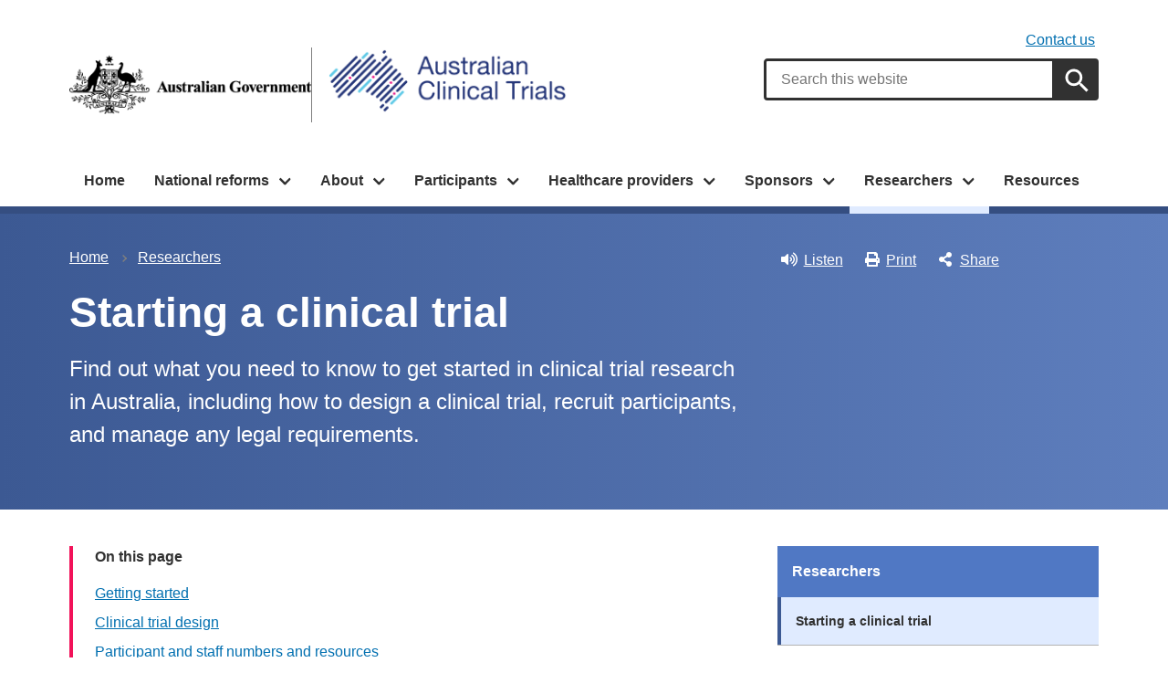

--- FILE ---
content_type: text/html; charset=UTF-8
request_url: https://www.australianclinicaltrials.gov.au/researchers/starting
body_size: 9294
content:
<!DOCTYPE html>
<html lang="en" dir="ltr" prefix="og: https://ogp.me/ns#">
  <head>
    
<!-- Google Tag Manager -->
<script>
  (function (w, d, s, l, i) {
  w[l] = w[l] || [];
  w[l].push({'gtm.start': new Date().getTime(), event: 'gtm.js'});
  var f = d.getElementsByTagName(s)[0],
  j = d.createElement(s),
  dl = l != 'dataLayer' ? '&l=' + l : '';
  j.async = true;
  j.src = 'https://www.googletagmanager.com/gtm.js?id=' + i + dl;
  f.parentNode.insertBefore(j, f);
  })(window, document, 'script', 'dataLayer', 'GTM-PFZWH4SP');
</script>
<!-- End Google Tag Manager -->

    <meta charset="utf-8" />
<script async src="https://www.googletagmanager.com/gtag/js?id=UA-54970022-1"></script>
<script>window.dataLayer = window.dataLayer || [];function gtag(){dataLayer.push(arguments)};gtag("js", new Date());gtag("set", "developer_id.dMDhkMT", true);gtag("config", "UA-54970022-1", {"groups":"default","anonymize_ip":true,"page_placeholder":"PLACEHOLDER_page_path"});gtag('config', 'G-0XT7NFV9ZS', {'name': 'govcms'}); gtag('govcms.send', 'pageview', {'anonymizeIp': true})</script>
<meta name="description" content="Find out what you need to know to get started in clinical trial research in Australia, including how to design a clinical trial, recruit participants, and manage any legal requirements." />
<link rel="canonical" href="https://australianclinicaltrials.gov.au/researchers/starting" />
<meta name="generator" content="Drupal 10 (http://drupal.org) + govCMS (http://govcms.gov.au)" />
<meta property="og:site_name" content="Australian Clinical Trials" />
<meta property="og:type" content="article" />
<meta property="og:url" content="https://www.australianclinicaltrials.gov.au/researchers/starting" />
<meta property="og:title" content="Starting a clinical trial" />
<meta property="og:description" content="Find out what you need to know to get started in clinical trial research in Australia, including how to design a clinical trial, recruit participants, and manage any legal requirements." />
<meta property="og:image" content="https://www.australianclinicaltrials.gov.au/themes/custom/act/images/social-sharing-upscaled.png" />
<meta property="og:image:type" content="image/png" />
<meta property="og:image:width" content="1200" />
<meta property="og:image:height" content="630" />
<meta property="og:updated_time" content="2025-09-23T12:10:55+10:00" />
<meta property="article:published_time" content="2023-10-17T18:15:39+11:00" />
<meta property="article:modified_time" content="2025-09-23T12:10:55+10:00" />
<meta name="dcterms.title" content="Starting a clinical trial" />
<meta name="dcterms.creator" content="Australian Clinical Trials" />
<meta name="dcterms.description" content="Find out what you need to know to get started in clinical trial research in Australia, including how to design a clinical trial, recruit participants, and manage any legal requirements." />
<meta name="dcterms.publisher" content="Australian Clinical Trials" />
<meta name="dcterms.date" content="2026-01-21T08:58+11:00" />
<meta name="dcterms.type" content="text" />
<meta name="dcterms.format" content="text/html" />
<meta name="dcterms.identifier" content="https://www.australianclinicaltrials.gov.au/researchers/starting" />
<meta name="dcterms.language" content="en" />
<meta name="Generator" content="Drupal 10 (http://drupal.org) + GovCMS (http://govcms.gov.au)" />
<meta name="MobileOptimized" content="width" />
<meta name="HandheldFriendly" content="true" />
<meta name="viewport" content="width=device-width, initial-scale=1.0" />
<meta name="nodeId" content="92" />
<meta name="health.search_title" content="Starting a clinical trial" />
<meta name="health.content_type" content="Standard page" />
<meta name="health.audience" content="Researchers" />
<meta name="health.language" content="English" />
<meta name="health.breadcrumb" content="Researchers" />
<link rel="icon" href="/profiles/contrib/govcms/favicon.ico" type="image/vnd.microsoft.icon" />

        <link rel="stylesheet" media="all" href="/sites/default/files/css/css_2_RexD3feQgcc29zSLkp_TBmnPQu8eddqLrop6yndew.css?delta=0&amp;language=en&amp;theme=act&amp;include=eJxFyFsKwzAMBdENGXtJQbYvkUGJjB4t2X2hUPozcIZGtFO0kxQGSfBPQo9mHD2XTFgLNmCoHI4RS--yyeg02uxtWm6S-j81751dljNm8ccDV-vkKK-Ft7dv66UzBR-aAjI-" />
<link rel="stylesheet" media="all" href="/sites/default/files/css/css_WsBarFtqsYcXPKfXhBVrrEojERHHAPTFcpU1o7O7EBY.css?delta=1&amp;language=en&amp;theme=act&amp;include=eJxFyFsKwzAMBdENGXtJQbYvkUGJjB4t2X2hUPozcIZGtFO0kxQGSfBPQo9mHD2XTFgLNmCoHI4RS--yyeg02uxtWm6S-j81751dljNm8ccDV-vkKK-Ft7dv66UzBR-aAjI-" />

    
    <title>Starting a clinical trial | Australian Clinical Trials</title>
    <link rel="apple-touch-icon" sizes="180x180" href="/themes/custom/act/images/favicons/apple-touch-icon.png">
    <link rel="icon" type="image/png" sizes="32x32" href="/themes/custom/act/images/favicons/favicon-32x32.png">
    <link rel="icon" type="image/png" sizes="16x16" href="/themes/custom/act/images/favicons/favicon-16x16.png">
    <link rel="manifest" href="/themes/custom/act/site.webmanifest">
  </head>
  <body class="node-h_standard_page au-grid">
    
<!-- Google Tag Manager (noscript) -->
<noscript>
  <iframe src="https://www.googletagmanager.com/ns.html?id=GTM-PFZWH4SP" height="0" width="0" style="display:none;visibility:hidden"></iframe>
</noscript>
<!-- End Google Tag Manager (noscript) -->

        <nav class="au-skip-link">
      <a class="au-skip-link__link" href="#content">Skip to main content</a>
      <a class="au-skip-link__link" href="#main-nav-default">Skip to main navigation</a>
    </nav>

    
      <div class="dialog-off-canvas-main-canvas" data-off-canvas-main-canvas>
    

<div class="au-body">

    <div class="region--header_top">
    <div class="views-element-container" id="block-views-block-h-global-notifications-block-1">
  
    
      <div data_region="header_top"><div class="view--h-global-notifications js-view-dom-id-05eeb00671244db075678b1e3a4697221f7ab292739fa8371189ec7a02d74983">
  
  
  

  
  
  

    

  
  

  
  
</div>
</div>

  </div>

  </div>


      

<header class="au-header  pillars-container" role="banner">
  <div class="container">
    <div id="pillars"></div>
    <div class="row">
      <div class="col-xs-12 col-md-6">
        <div class="au-header__flex-container au-header--ausgov">
          <a href="/" title="Home" rel="home" class="au-header__logo">
            <img src="/themes/custom/act/images/australian-government-strip-black.png" alt="Australia Government" class="au-header__logo-image au-header__logo-image--hidden-mobile au-responsive-media-img">
            <img src="/themes/custom/act/images/australian-government-stacked-black.png" alt="Australia Government" class="au-header__logo-image au-header__logo-image--hidden-desktop au-responsive-media-img">
          </a>
          <div class="au-header__lockup">
            <img src="/themes/custom/act/images/act_logo.png" alt="Austalian Clinical Trials">
          </div>
        </div>
      </div>
      <div class="col-xs-12 col-md-6">
        <div class="health-sub-nav text--align-right">
            <div class="region--header">
    <nav role="navigation" aria-labelledby="block-system-menu-block-h-secondary-navigation-menu" id="block-system-menu-block-h-secondary-navigation">
            
  <h2 class="visually-hidden" id="block-system-menu-block-h-secondary-navigation-menu">Secondary navigation</h2>
  

        

<h3 class="au-sronly">Sub menu</h3>

              <ul data_region="header" class="au-link-list au-link-list--inline">
              <li>
        <a href="/contact-us" data-drupal-link-system-path="node/73">Contact us</a>
              </li>
        </ul>
  


  </nav>



<div class="views-exposed-form au-form health-search__form" role="search" data-drupal-selector="views-exposed-form-h-site-search-h-site-search" id="block-views-exposed-filter-block-h-site-search-h-site-search">
  
    
      <div class="health-search health-search--global"><div class="health-search__form__input-wrapper"><form data_region="header" class="au-form health-search__form" role="search" action="/search" method="get" id="views-exposed-form-h-site-search-h-site-search" accept-charset="UTF-8">
  <div class="health-search__query-field js-form-item form-item js-form-type-textfield form-item-search-api-fulltext js-form-item-search-api-fulltext au-form__item">
        <label data-type="textfield" class="sr-only" for="edit-search-api-fulltext">
  Search
    </label>
          <input placeholder="Search this website" data-drupal-selector="edit-search-api-fulltext" type="text" id="edit-search-api-fulltext" name="search_api_fulltext" value="" size="30" maxlength="128" class="form-text health-search__form__input au-text-input au-text-input--block ui-autocomplete-input au-text-input au-text-input--block" autocomplete="off" />

        </div>
<div data-drupal-selector="edit-actions" class="form-actions js-form-wrapper form-wrapper" id="edit-actions">

<input class="health-search__form__submit au-btn au-btn button js-form-submit form-submit au-btn standard-gap" data-drupal-selector="edit-submit-h-site-search" type="submit" id="edit-submit-h-site-search" value="Apply" />
</div>


</form>
<div class="health-loading"></div></div></div>
  </div>

  </div>

        </div>
      </div>
    </div>
  </div>
</header>
  
    <div class="region--navigation">
    <nav role="navigation" aria-labelledby="block-system-menu-block-main-menu" id="block-system-menu-block-main">
            
  <h2 class="visually-hidden" id="block-system-menu-block-main-menu">Main navigation</h2>
  

        
<nav class="au-main-nav au-main-nav--dropdown au-main-nav--dropdown-columns " aria-label="main">
  <div class="container">
    <div class="row">
      <div class="col-md-12">
        <div id="main-nav-default" class="au-main-nav__content">
                      <button aria-controls="main-nav-default" class="au-main-nav__toggle au-main-nav__toggle--open" onclick="return AU.mainNav.Toggle( this )">
              
  <span class="svg-inline--fa fa-fw "><svg xmlns="http://www.w3.org/2000/svg" viewBox="0 0 448 512"><path d="M16 132h416c8.837 0 16-7.163 16-16V76c0-8.837-7.163-16-16-16H16C7.163 60 0 67.163 0 76v40c0 8.837 7.163 16 16 16zm0 160h416c8.837 0 16-7.163 16-16v-40c0-8.837-7.163-16-16-16H16c-8.837 0-16 7.163-16 16v40c0 8.837 7.163 16 16 16zm0 160h416c8.837 0 16-7.163 16-16v-40c0-8.837-7.163-16-16-16H16c-8.837 0-16 7.163-16 16v40c0 8.837 7.163 16 16 16z"/></svg></span>              Menu
            </button>
                                <button class="au-main-nav__toggle au-main-nav__toggle--search au-main-nav__toggle--open">
              
  <span class="svg-inline--fa fa-fw au-main-nav__toggle--search__closed"><svg xmlns="http://www.w3.org/2000/svg" viewBox="0 0 512 512"><path d="M505 442.7L405.3 343c-4.5-4.5-10.6-7-17-7H372c27.6-35.3 44-79.7 44-128C416 93.1 322.9 0 208 0S0 93.1 0 208s93.1 208 208 208c48.3 0 92.7-16.4 128-44v16.3c0 6.4 2.5 12.5 7 17l99.7 99.7c9.4 9.4 24.6 9.4 33.9 0l28.3-28.3c9.4-9.4 9.4-24.6.1-34zM208 336c-70.7 0-128-57.2-128-128 0-70.7 57.2-128 128-128 70.7 0 128 57.2 128 128 0 70.7-57.2 128-128 128z"/></svg></span>              
  <span class="svg-inline--fa fa-fw au-main-nav__toggle--search__open"><svg xmlns="http://www.w3.org/2000/svg" viewBox="0 0 352 512"><path d="M242.72 256l100.07-100.07c12.28-12.28 12.28-32.19 0-44.48l-22.24-22.24c-12.28-12.28-32.19-12.28-44.48 0L176 189.28 75.93 89.21c-12.28-12.28-32.19-12.28-44.48 0L9.21 111.45c-12.28 12.28-12.28 32.19 0 44.48L109.28 256 9.21 356.07c-12.28 12.28-12.28 32.19 0 44.48l22.24 22.24c12.28 12.28 32.2 12.28 44.48 0L176 322.72l100.07 100.07c12.28 12.28 32.2 12.28 44.48 0l22.24-22.24c12.28-12.28 12.28-32.19 0-44.48L242.72 256z"/></svg></span>              Search
            </button>
                    <div class="au-main-nav__menu">
            <div class="au-main-nav__menu-inner">
              <div class="au-main-nav__focus-trap-top"></div>
              <button aria-controls="main-nav-default" class="au-main-nav__toggle au-main-nav__toggle--close" onclick="return AU.mainNav.Toggle( this )">
                
  <span class="svg-inline--fa fa-fw "><svg xmlns="http://www.w3.org/2000/svg" viewBox="0 0 352 512"><path d="M242.72 256l100.07-100.07c12.28-12.28 12.28-32.19 0-44.48l-22.24-22.24c-12.28-12.28-32.19-12.28-44.48 0L176 189.28 75.93 89.21c-12.28-12.28-32.19-12.28-44.48 0L9.21 111.45c-12.28 12.28-12.28 32.19 0 44.48L109.28 256 9.21 356.07c-12.28 12.28-12.28 32.19 0 44.48l22.24 22.24c12.28 12.28 32.2 12.28 44.48 0L176 322.72l100.07 100.07c12.28 12.28 32.2 12.28 44.48 0l22.24-22.24c12.28-12.28 12.28-32.19 0-44.48L242.72 256z"/></svg></span>                Close
              </button>
                      <ul data_region="navigation" class="au-link-list">
              <li>
                  <a href="/" data-drupal-link-system-path="&lt;front&gt;">Home</a>
                      </li>
          <li class="au-main-nav__dropdown-control">
                  <a href="/national-reforms" data-drupal-link-system-path="node/140">National reforms</a>
                          <div class="au-main-nav__dropdown">
                    <ul data_region="navigation" class="au-link-list">
                  <li>
              <a href="/national-reforms" data-drupal-link-system-path="node/140">National reforms</a>
      </li>
              <li>
                  <a href="/national-reforms/national-one-stop-shop-health-and-medical-research" data-drupal-link-system-path="node/138">National One Stop Shop</a>
                      </li>
          <li>
                  <a href="/national-reforms/quality-standards-and-accreditation-human-research-ethics-committees" data-drupal-link-system-path="node/142">HREC accreditation</a>
                      </li>
          <li>
                  <a href="/national-reforms/national-clinical-trials-governance-framework" data-drupal-link-system-path="node/143">Governance Framework</a>
                      </li>
          <li>
                  <a href="/national-reforms/national-sops" data-drupal-link-system-path="node/148">National SOPs</a>
                      </li>
          <li>
                  <a href="/about/igprg" data-drupal-link-system-path="node/98">Inter-Governmental Policy Reform Group</a>
                      </li>
        </ul>
  
          </div>
              </li>
          <li class="au-main-nav__dropdown-control">
                  <a href="/about" data-drupal-link-system-path="node/97">About</a>
                          <div class="au-main-nav__dropdown">
                    <ul data_region="navigation" class="au-link-list">
                  <li>
              <a href="/about" data-drupal-link-system-path="node/97">About</a>
      </li>
              <li>
                  <a href="/about/what-is-a-clinical-trial" data-drupal-link-system-path="node/74">What is a clinical trial?</a>
                      </li>
          <li>
                  <a href="/about/how-they-work" data-drupal-link-system-path="node/75">How clinical trials work</a>
                      </li>
          <li>
                  <a href="/about/find" data-drupal-link-system-path="node/79">Find a clinical trial</a>
                      </li>
        </ul>
  
          </div>
              </li>
          <li class="au-main-nav__dropdown-control">
                  <a href="/participants" data-drupal-link-system-path="node/80">Participants</a>
                          <div class="au-main-nav__dropdown">
                    <ul data_region="navigation" class="au-link-list">
                  <li>
              <a href="/participants" data-drupal-link-system-path="node/80">Participants</a>
      </li>
              <li>
                  <a href="/participants/who-can-participate" data-drupal-link-system-path="node/76">Who can participate</a>
                      </li>
          <li>
                  <a href="/participants/what-you-should-know" data-drupal-link-system-path="node/77">What you should know</a>
                      </li>
          <li>
                  <a href="/participants/concerns" data-drupal-link-system-path="node/78">Concerns</a>
                      </li>
        </ul>
  
          </div>
              </li>
          <li class="au-main-nav__dropdown-control">
                  <a href="/healthcare-providers" data-drupal-link-system-path="node/81">Healthcare providers</a>
                          <div class="au-main-nav__dropdown">
                    <ul data_region="navigation" class="au-link-list">
                  <li>
              <a href="/healthcare-providers" data-drupal-link-system-path="node/81">Healthcare providers</a>
      </li>
              <li>
                  <a href="/healthcare-providers/talking-to-your-patients" data-drupal-link-system-path="node/84">Talking to your patients</a>
                      </li>
          <li>
                  <a href="/healthcare-providers/referring-patients" data-drupal-link-system-path="node/85">Referring a patient</a>
                      </li>
        </ul>
  
          </div>
              </li>
          <li class="au-main-nav__dropdown-control">
                  <a href="/industry-and-sponsors" data-drupal-link-system-path="node/82">Sponsors</a>
                          <div class="au-main-nav__dropdown">
                    <ul data_region="navigation" class="au-link-list">
                  <li>
              <a href="/industry-and-sponsors" data-drupal-link-system-path="node/82">Sponsors</a>
      </li>
              <li>
                  <a href="/industry-and-sponsors/why-conduct-in-australia" data-drupal-link-system-path="node/89">Why conduct your trial in Australia</a>
                      </li>
          <li>
                  <a href="/industry-and-sponsors/sponsoring-in-australia" data-drupal-link-system-path="node/90">Sponsoring a trial</a>
                      </li>
        </ul>
  
          </div>
              </li>
          <li class="au-main-nav__dropdown-control active">
                  <a href="/researchers" data-drupal-link-system-path="node/83">Researchers</a>
                          <div class="au-main-nav__dropdown">
                    <ul data_region="navigation" class="au-link-list">
                  <li>
              <a href="/researchers" data-drupal-link-system-path="node/83">Researchers</a>
      </li>
              <li class="active">
                  <a href="/researchers/starting" class="is-active" data-drupal-link-system-path="node/92">Starting a clinical trial</a>
                      </li>
          <li>
                  <a href="/researchers/talking-to-potential-participants" data-drupal-link-system-path="node/91">Talking to potential participants</a>
                      </li>
          <li>
                  <a href="/researchers/principles-and-governance" data-drupal-link-system-path="node/93">Principles and governance</a>
                      </li>
          <li>
                  <a href="/researchers/good-clinical-practice" data-drupal-link-system-path="node/94">Good Clinical Practice (GCP)</a>
                      </li>
          <li>
                  <a href="/researchers/apply-for-ethics-approval" data-drupal-link-system-path="node/95">Apply for ethics approval</a>
                      </li>
          <li>
                  <a href="/researchers/register" data-drupal-link-system-path="node/96">Register a clinical trial</a>
                      </li>
        </ul>
  
          </div>
              </li>
          <li>
                  <a href="/resources" data-drupal-link-system-path="node/103">Resources</a>
                      </li>
        </ul>
  
              <div class="au-main-nav__focus-trap-bottom"></div>
            </div>
          </div>
          <div class="au-main-nav__overlay" aria-controls="main-nav-default" onclick="return AU.mainNav.Toggle( this )"></div>
        </div>
      </div>
    </div>
  </div>
</nav>


  </nav>

  </div>


      <div class="health-sub-header health-sub-header--dark">
      <div class="container">
        <div class="row rs_skip">
          <div class="col-xs-12 col-md-8">
              <div class="region--content_top_left">
    <div id="block-system-breadcrumb-block">
  
    
        <nav class="au-breadcrumbs" aria-label="Breadcrumb">
    <h2 class="au-sronly">You are here</h2>
    <ol class="au-link-list au-link-list--inline">
          <li>
                  <a href="/">Home</a>
              </li>
          <li>
                  <a href="/researchers">Researchers</a>
              </li>
        </ol>
  </nav>

  </div>
<div id="block-page-title-block">
  
    
      

  <div>
        <div class="health-sub-header__section-title">
      <a class="au-direction-link au-direction-link--left" href="/researchers">Researchers</a>
    </div>
            <h1>Starting a clinical trial</h1>
    <p class="au-introduction">
      Find out what you need to know to get started in clinical trial research in Australia, including how to design a clinical trial, recruit participants, and manage any legal requirements.
    </p>

  </div>



  </div>

  </div>

          </div>
          <div class="col-xs-12 col-md-4">
              <div class="region--content_top_right">
    


<div class="health-toolbar rs_preserve ">
  <ul class="health-toolbar__items au-link-list au-link-list--inline">
          <li>
        <button
          id="health-toolbar__listen"
          href="//app-oc.readspeaker.com/cgi-bin/rsent?customerid=5802&amp;amp;lang=en_au&amp;amp;readid=content&amp;amp;url=https://www.australianclinicaltrials.gov.au/researchers/starting"
          class="health-toolbar__listen au-btn au-btn--tertiary "
        >
          
  <span class="svg-inline--fa fa-fw fa-left"><svg xmlns="http://www.w3.org/2000/svg" viewBox="0 0 576 512"><path d="M215.03 71.05L126.06 160H24c-13.26 0-24 10.74-24 24v144c0 13.25 10.74 24 24 24h102.06l88.97 88.95c15.03 15.03 40.97 4.47 40.97-16.97V88.02c0-21.46-25.96-31.98-40.97-16.97zm233.32-51.08c-11.17-7.33-26.18-4.24-33.51 6.95-7.34 11.17-4.22 26.18 6.95 33.51 66.27 43.49 105.82 116.6 105.82 195.58 0 78.98-39.55 152.09-105.82 195.58-11.17 7.32-14.29 22.34-6.95 33.5 7.04 10.71 21.93 14.56 33.51 6.95C528.27 439.58 576 351.33 576 256S528.27 72.43 448.35 19.97zM480 256c0-63.53-32.06-121.94-85.77-156.24-11.19-7.14-26.03-3.82-33.12 7.46s-3.78 26.21 7.41 33.36C408.27 165.97 432 209.11 432 256s-23.73 90.03-63.48 115.42c-11.19 7.14-14.5 22.07-7.41 33.36 6.51 10.36 21.12 15.14 33.12 7.46C447.94 377.94 480 319.54 480 256zm-141.77-76.87c-11.58-6.33-26.19-2.16-32.61 9.45-6.39 11.61-2.16 26.2 9.45 32.61C327.98 228.28 336 241.63 336 256c0 14.38-8.02 27.72-20.92 34.81-11.61 6.41-15.84 21-9.45 32.61 6.43 11.66 21.05 15.8 32.61 9.45 28.23-15.55 45.77-45 45.77-76.88s-17.54-61.32-45.78-76.86z"/></svg></span>Listen</button>
      </li>
              <li>
        <button
          id="health-toolbar__print"
          class="health-toolbar__print au-btn au-btn--tertiary "
        >
          
  <span class="svg-inline--fa fa-fw fa-left"><svg xmlns="http://www.w3.org/2000/svg" viewBox="0 0 512 512"><path d="M448 192V77.25c0-8.49-3.37-16.62-9.37-22.63L393.37 9.37c-6-6-14.14-9.37-22.63-9.37H96C78.33 0 64 14.33 64 32v160c-35.35 0-64 28.65-64 64v112c0 8.84 7.16 16 16 16h48v96c0 17.67 14.33 32 32 32h320c17.67 0 32-14.33 32-32v-96h48c8.84 0 16-7.16 16-16V256c0-35.35-28.65-64-64-64zm-64 256H128v-96h256v96zm0-224H128V64h192v48c0 8.84 7.16 16 16 16h48v96zm48 72c-13.25 0-24-10.75-24-24 0-13.26 10.75-24 24-24s24 10.74 24 24c0 13.25-10.75 24-24 24z"/></svg></span>Print</button>
      </li>
              <li>
        <button
          id="health-toolbar__share"
          class="health-toolbar__share au-btn au-btn--tertiary "
        >
          
  <span class="svg-inline--fa fa-fw fa-left"><svg xmlns="http://www.w3.org/2000/svg" viewBox="0 0 448 512"><path d="M352 320c-22.608 0-43.387 7.819-59.79 20.895l-102.486-64.054a96.551 96.551 0 0 0 0-41.683l102.486-64.054C308.613 184.181 329.392 192 352 192c53.019 0 96-42.981 96-96S405.019 0 352 0s-96 42.981-96 96c0 7.158.79 14.13 2.276 20.841L155.79 180.895C139.387 167.819 118.608 160 96 160c-53.019 0-96 42.981-96 96s42.981 96 96 96c22.608 0 43.387-7.819 59.79-20.895l102.486 64.054A96.301 96.301 0 0 0 256 416c0 53.019 42.981 96 96 96s96-42.981 96-96-42.981-96-96-96z"/></svg></span>Share</button>
        <div class="health-share-menu au-sronly">
          <ul class="au-link-list">
            <li>
              
  <span class="svg-inline--fa fa-fw "><svg xmlns="http://www.w3.org/2000/svg" viewBox="0 0 512 512"><!--!Font Awesome Free 6.5.2 by @fontawesome - https://fontawesome.com License - https://fontawesome.com/license/free Copyright 2024 Fonticons, Inc.--><path d="M389.2 48h70.6L305.6 224.2 487 464H345L233.7 318.6 106.5 464H35.8L200.7 275.5 26.8 48H172.4L272.9 180.9 389.2 48zM364.4 421.8h39.1L151.1 88h-42L364.4 421.8z"/></svg></span>              <a href="https://x.com/share?text=Starting a clinical trial&amp;url=https://www.australianclinicaltrials.gov.au/researchers/starting">X (Twitter)</a>
            </li>
            <li>
              
  <span class="svg-inline--fa fa-fw "><svg xmlns="http://www.w3.org/2000/svg" viewBox="0 0 320 512"><path d="M279.14 288l14.22-92.66h-88.91v-60.13c0-25.35 12.42-50.06 52.24-50.06h40.42V6.26S260.43 0 225.36 0c-73.22 0-121.08 44.38-121.08 124.72v70.62H22.89V288h81.39v224h100.17V288z"/></svg></span>              <a href="https://facebook.com/sharer.php?u=https://www.australianclinicaltrials.gov.au/researchers/starting">Facebook</a>
            </li>
            <li>
              
  <span class="svg-inline--fa fa-fw "><svg xmlns="http://www.w3.org/2000/svg" viewBox="0 0 512 512"><path d="M502.3 190.8c3.9-3.1 9.7-.2 9.7 4.7V400c0 26.5-21.5 48-48 48H48c-26.5 0-48-21.5-48-48V195.6c0-5 5.7-7.8 9.7-4.7 22.4 17.4 52.1 39.5 154.1 113.6 21.1 15.4 56.7 47.8 92.2 47.6 35.7.3 72-32.8 92.3-47.6 102-74.1 131.6-96.3 154-113.7zM256 320c23.2.4 56.6-29.2 73.4-41.4 132.7-96.3 142.8-104.7 173.4-128.7 5.8-4.5 9.2-11.5 9.2-18.9v-19c0-26.5-21.5-48-48-48H48C21.5 64 0 85.5 0 112v19c0 7.4 3.4 14.3 9.2 18.9 30.6 23.9 40.7 32.4 173.4 128.7 16.8 12.2 50.2 41.8 73.4 41.4z"/></svg></span>              <a href="mailto:?subject=Starting a clinical trial&amp;body=https://www.australianclinicaltrials.gov.au/researchers/starting">Email</a>
            </li>
          </ul>
        </div>
      </li>
      </ul>
  <div class="col-xs-12">
    <div class="health-readspeaker-wrapper">
      <div
        id="health-readspeaker-loading"
        class="health-readspeaker-loading"
        style="display: none;"
      >Loading...</div>
      <div
        id="health-readspeaker"
        class="health-readspeaker rs_addtools rs_splitbutton rs_skip rs_exp"
      ></div>
    </div>
  </div>
</div>


  </div>

          </div>
        </div>
      </div>
    </div>
  
  

  

  
    <div class="container health-content">
      <div class="row">
        <div id="content" class="col-sm-8">
          <main class="main-content" role="main">
              <div class="region--content">
    <div id="block-system-main-block">
  
    
      <article class="node node--h_standard_page node--full">

      
        
  
      
  
  <div>
          


  <nav class="au-inpage-nav-links rs_skip rs_preserve" aria-label="On this page">
    <div class="au-inpage-nav-links__heading">On this page</div>
  </nav>


      <h2>Getting started</h2>
<p>To start a clinical trial in Australia you need to consider a range of issues, including:</p>
<ul>
<li>trial design</li>
<li>resource issues</li>
<li>ethics review</li>
<li>regulatory oversight</li>
<li>institutional policies</li>
<li>research governance.</li>
</ul>
<h2>Clinical trial design</h2>
<p>Things you need to consider when designing a clinical trial:</p>
<ul>
<li>What is the exact research question you want to answer?</li>
<li>What is the primary outcome variable? How will you measure it?</li>
<li>Is it a direct measure of outcome or will you rely on surrogate endpoints?</li>
<li>Are these measures specified by guidance documents as the preferred measures for the outcome of interest? This applies if the trial will be part of a marketing submission – see the Therapeutic Goods Administration’s list of <a href="https://www.tga.gov.au/resources/resource/guidance/biopharmaceutic-studies/151-adopted-european-guidelines-biopharmaceutic-studies">European Union Guidelines adopted in Australia</a>.</li>
<li>Is the trial design appropriate?</li>
<li>Will the trial clearly answer the proposed research question or will the data be ambiguous? Human research ethics committees will carefully evaluate this as part of their ethics review, so it needs professional statistical consideration.</li>
<li>You must consider the ongoing treatment of any trial participants who respond to the intervention you’re testing. This is one way to meet <a href="/researchers/good-clinical-practice" data-entity-type="node" data-entity-uuid="fd5def60-f181-4b7e-a52c-d9ec94e2b54f" data-entity-substitution="canonical" title="Good Clinical Practice (GCP) for clinical trials in Australia">Good Clinical Practice&nbsp;(GCP) requirements</a> and it means treatment can continue after the initial trial ends.</li>
</ul>
<h2>Participant and staff numbers and resources</h2>
<p>Consider these questions when planning trial numbers and resources:</p>
<ul>
<li>Will your trial centres provide enough participants for the trial?</li>
<li>Do you include extra trial sites to make sure you have enough participants? Dealing with this early on means you’re
<ul>
<li>more likely to meet statistical requirements</li>
<li>less likely to need extra <a href="https://www.tga.gov.au/clinical-trials#ctn-scheme">Clinical Trial Notification scheme applications</a> later on.</li>
</ul>
</li>
<li>Do you have enough resourcing, facilities and oversight of the protocol?</li>
</ul>
<h2>Legal requirements</h2>
<p>Some legal requirements to consider:</p>
<ul>
<li>Do you have enough indemnity and insurance cover for the trial, including for the staff involved? Some indemnity cover does not include clinical-trial-related activities or the use of experimental treatments. Read the National Health and Medical Research Council's&nbsp;<a href="https://www.nhmrc.gov.au/about-us/resources/indemnity-and-insurance-arrangements-clinical-trials">report on indemnity and insurance arrangements for clinical trials</a>.</li>
<li>Does your Participant Information and Consent Form contain a full description of the requirements, risks and benefits of trial participation? These can be in plain English, to help participants make an informed decision.</li>
<li>Have you labelled and packaged the interventions you’re testing in line with the <a href="https://picscheme.org/">Pharmaceutical Inspection Co-Operation Scheme</a>?</li>
</ul>
<h2>More information</h2>
<p>For more information on conducting clinical trials in Australia, read the</p>
<ul>
<li><a href="/national-reforms/national-sops" data-entity-type="node" data-entity-uuid="d04144e8-0c7a-4899-aa52-b8e8f2458479" data-entity-substitution="canonical" title="National SOPs">National Standard Operating Procedures for Clinical Trials</a></li>
<li><a href="https://www.tga.gov.au/resources/resource/guidance/australian-clinical-trial-handbook">Australian Clinical Trial Handbook</a>.</li>
</ul>
<p>&nbsp;</p>




      </div>

            <div class="health-separator"></div>
      



<div class="health-field health-field--inline">
      <div class="health-field__label">Date last updated:</div>
        <div class="health-field__item"><time datetime="2025-09-23T02:10:55Z">23 September 2025</time>
</div>
  </div>

      



<div class="health-field health-field--inline">
      <div class="health-field__label">Tags:</div>
    <div class="health-field__item">
    <ul class="au-tags au-tags--inline">
              <li>Running clinical trials</li>
          </ul>
  </div>
</div>

      
</article>

  </div>

  </div>

          </main>
        </div>
                  <div class="col-sm-4">
            
<nav role="navigation" aria-labelledby="block-menu-block-main-menu" id="block-menu-block-main">
            
  <h2 class="visually-hidden" id="block-menu-block-main-menu">Main navigation</h2>
  

        


<aside class="au-side-nav menu-sidebar" aria-label="side navigation">
  <h2 class="au-display-lg au-side-nav__header toc-skip">In this section</h2>
  <div class="au-side-nav__content">
        <h2 class="au-sidenav__title toc-skip">
      <a href="/researchers">Researchers</a>
    </h2>
        <nav>
                    <ul data_region="sidebar_first" class="au-link-list">
                    <li  class="               UTF-8">
        <a href="/researchers/starting" data-drupal-link-system-path="node/92" class="is-active" aria-current="page">Starting a clinical trial</a>
              </li>
                <li  class="               UTF-8">
        <a href="/researchers/talking-to-potential-participants" data-drupal-link-system-path="node/91">Talking to potential participants</a>
              </li>
                <li  class="               UTF-8">
        <a href="/researchers/principles-and-governance" data-drupal-link-system-path="node/93">Principles and governance</a>
              </li>
                <li  class="               UTF-8">
        <a href="/researchers/good-clinical-practice" data-drupal-link-system-path="node/94">Good Clinical Practice (GCP)</a>
              </li>
                <li  class="               UTF-8">
        <a href="/researchers/apply-for-ethics-approval" data-drupal-link-system-path="node/95">Apply for ethics approval</a>
              </li>
                <li  class="               UTF-8">
        <a href="/researchers/register" data-drupal-link-system-path="node/96">Register a clinical trial</a>
              </li>
        </ul>
  
    </nav>
  </div>
</aside>


  </nav>

          </div>
              </div>
    </div>
  
  

  <footer class="au-footer au-footer--dark au-body au-body--dark" role="contentinfo">
  <div class="container">
          <div class="row">
          <div id="block-block-content-fe64e5aa-3993-43dd-a742-53eadb471b29">
  
    
        <div class="layout layout--threecol-section layout--threecol-section--33-34-33">

          <div  class="layout__region layout__region--first">
        <div>
  
    
      



<div class="health-field health-field--label-hidden">
        <div class="health-field__item"><p>We acknowledge the traditional owners of country throughout Australia, and their continuing connection to land, sea and community. We pay our respects to them and their cultures, and to elders both past and present.</p>
</div>
  </div>

  </div>

      </div>
    
          <div  class="layout__region layout__region--second">
        <nav role="navigation" aria-labelledby="-menu">
      
  <h2 id="-menu">Using our website</h2>
  

        
              <ul class="au-link-list">
              <li>
        <a href="/using-our-website/about" data-drupal-link-system-path="node/105">About our website</a>
              </li>
          <li>
        <a href="/accessibility" data-drupal-link-system-path="node/68">Accessibility</a>
              </li>
          <li>
        <a href="/copyright" data-drupal-link-system-path="node/69">Copyright</a>
              </li>
          <li>
        <a href="/disclaimer" data-drupal-link-system-path="node/70">Disclaimer</a>
              </li>
          <li>
        <a href="/freedom-information-foi" data-drupal-link-system-path="node/71">Freedom of information (FOI)</a>
              </li>
          <li>
        <a href="/privacy" data-drupal-link-system-path="node/72">Privacy</a>
              </li>
        </ul>
  


  </nav>

      </div>
    
          <div  class="layout__region layout__region--third">
        <div>
  
      <h2>Help us improve</h2>
    
      



<div class="health-field health-field--label-hidden">
        <div class="health-field__item"><p>We are always looking for ways to improve our website.</p>
<p><a class="au-btn au-btn--secondary standard-gap" data-entity-substitution="canonical" data-entity-type="node" data-entity-uuid="768f3859-5a86-43ce-9234-47653cece6f5" href="/contact-us" title="Contact us">Provide feedback</a></p>
</div>
  </div>

  </div>

      </div>
    
  </div>

  </div>


      </div>
      <div class="au-footer__end">
        <div class="row">
          <div class="col-xs-12">
            <p>
              <small>© Commonwealth of Australia</small>
            </p>
          </div>
        </div>
      </div>
      </div>
</footer>


  
</div>


  </div>

    
    <div id="health-tooltip" tabindex="0" class="health-tooltip">
  <div class="health-tooltip__arrow"></div>
  <div class="health-tooltip__content"></div>
</div>

    <script type="application/json" data-drupal-selector="drupal-settings-json">{"path":{"baseUrl":"\/","pathPrefix":"","currentPath":"node\/92","currentPathIsAdmin":false,"isFront":false,"currentLanguage":"en"},"pluralDelimiter":"\u0003","suppressDeprecationErrors":true,"google_analytics":{"account":"UA-54970022-1","trackOutbound":true,"trackMailto":true,"trackTel":true,"trackDownload":true,"trackDownloadExtensions":"7z|aac|arc|arj|asf|asx|avi|bin|csv|doc(x|m)?|dot(x|m)?|exe|flv|gif|gz|gzip|hqx|jar|jpe?g|js|mp(2|3|4|e?g)|mov(ie)?|msi|msp|pdf|phps|png|ppt(x|m)?|pot(x|m)?|pps(x|m)?|ppam|sld(x|m)?|thmx|qtm?|ra(m|r)?|sea|sit|tar|tgz|torrent|txt|wav|wma|wmv|wpd|xls(x|m|b)?|xlt(x|m)|xlam|xml|z|zip"},"ajaxTrustedUrl":{"\/search":true},"user":{"uid":0,"permissionsHash":"148e991fd78677cbe93a21a16e672fb4b9d078ad14755a609f551c4930f457da"}}</script>
<script src="/sites/default/files/js/js_P68fYlw0tCXS0NGernFrRaEe5tyEOmCRaybgRU_WuX8.js?scope=footer&amp;delta=0&amp;language=en&amp;theme=act&amp;include=eJxdjEEOwyAMBD8UxJMqBwxGcrzIOIf-vr2ESj3uzO52oCu_yEjfMcrK_Q8cwqQhmWpNEjGTc2N39i2sCHz3Cm6Lez5RWCf_7GLyIjtdQEhaxaH6wKBTOaGlAgu22NsA9CQ_LtTRxvc0DxvxAXa-SsQ"></script>

  </body>
</html>
